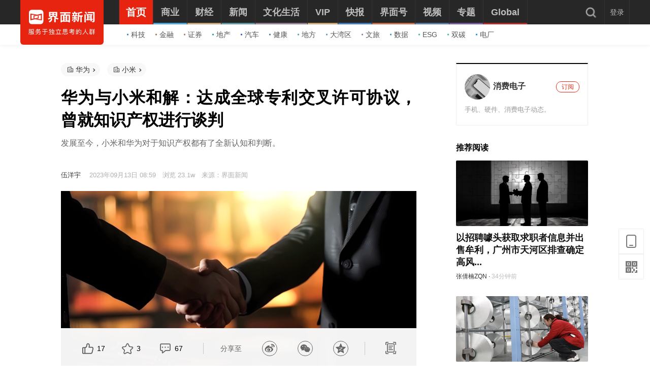

--- FILE ---
content_type: application/javascript
request_url: https://res.jiemian.com//assets/pkg/lib/viewer-52f3dac188.min.js
body_size: 36893
content:
/*!
 * Viewer.js v1.10.2
 * https://fengyuanchen.github.io/viewerjs
 *
 * Copyright 2015-present Chen Fengyuan
 * Released under the MIT license
 *
 * Date: 2021-10-22T13:59:51.046Z
 */
!function(t,e){"object"==typeof exports&&"undefined"!=typeof module?module.exports=e():"function"==typeof define&&define.amd?define(e):(t="undefined"!=typeof globalThis?globalThis:t||self).Viewer=e()}(this,function(){"use strict";function e(e,t){var i,n=Object.keys(e);return Object.getOwnPropertySymbols&&(i=Object.getOwnPropertySymbols(e),t&&(i=i.filter(function(t){return Object.getOwnPropertyDescriptor(e,t).enumerable})),n.push.apply(n,i)),n}function l(n){for(var t=1;t<arguments.length;t++){var o=null!=arguments[t]?arguments[t]:{};t%2?e(Object(o),!0).forEach(function(t){var e,i;e=n,t=o[i=t],i in e?Object.defineProperty(e,i,{value:t,enumerable:!0,configurable:!0,writable:!0}):e[i]=t}):Object.getOwnPropertyDescriptors?Object.defineProperties(n,Object.getOwnPropertyDescriptors(o)):e(Object(o)).forEach(function(t){Object.defineProperty(n,t,Object.getOwnPropertyDescriptor(o,t))})}return n}function i(t){return(i="function"==typeof Symbol&&"symbol"==typeof Symbol.iterator?function(t){return typeof t}:function(t){return t&&"function"==typeof Symbol&&t.constructor===Symbol&&t!==Symbol.prototype?"symbol":typeof t})(t)}function o(t,e){for(var i=0;i<e.length;i++){var n=e[i];n.enumerable=n.enumerable||!1,n.configurable=!0,"value"in n&&(n.writable=!0),Object.defineProperty(t,n.key,n)}}var s={backdrop:!0,button:!0,navbar:!0,title:!0,toolbar:!0,className:"",container:"body",filter:null,fullscreen:!0,inheritedAttributes:["crossOrigin","decoding","isMap","loading","referrerPolicy","sizes","srcset","useMap"],initialViewIndex:0,inline:!1,interval:5e3,keyboard:!0,focus:!0,loading:!0,loop:!0,minWidth:200,minHeight:100,movable:!0,rotatable:!0,scalable:!0,zoomable:!0,zoomOnTouch:!0,zoomOnWheel:!0,slideOnTouch:!0,toggleOnDblclick:!0,tooltip:!0,transition:!0,zIndex:2015,zIndexInline:0,zoomRatio:.1,minZoomRatio:.01,maxZoomRatio:100,url:"src",ready:null,show:null,shown:null,hide:null,hidden:null,view:null,viewed:null,move:null,moved:null,rotate:null,rotated:null,scale:null,scaled:null,zoom:null,zoomed:null,play:null,stop:null},t="undefined"!=typeof window&&void 0!==window.document,n=t?window:{},a=!(!t||!n.document.documentElement)&&"ontouchstart"in n.document.documentElement,r=t&&"PointerEvent"in n,g="viewer",c="move",u="switch",d="zoom",f="".concat(g,"-active"),v="".concat(g,"-close"),p="".concat(g,"-fade"),b="".concat(g,"-fixed"),w="".concat(g,"-fullscreen"),h="".concat(g,"-fullscreen-exit"),y="".concat(g,"-hide"),m="".concat(g,"-hide-md-down"),x="".concat(g,"-hide-sm-down"),k="".concat(g,"-hide-xs-down"),z="".concat(g,"-in"),D="".concat(g,"-invisible"),T="".concat(g,"-loading"),E="".concat(g,"-move"),I="".concat(g,"-open"),A="".concat(g,"-show"),S="".concat(g,"-transition"),O="click",C="dblclick",L="dragstart",R="focusin",F="keydown",N="load",Y="error",X=r?"pointerdown":a?"touchstart":"mousedown",M=r?"pointermove":a?"touchmove":"mousemove",q=r?"pointerup pointercancel":a?"touchend touchcancel":"mouseup",P="resize",W="transitionend",j="wheel",H="ready",B="show",V="viewed",U="rotated",K="".concat(g,"Action"),Z=/\s\s*/,$=["zoom-in","zoom-out","one-to-one","reset","prev","play","next","rotate-left","rotate-right","flip-horizontal","flip-vertical"];function _(t){return"string"==typeof t}var G=Number.isNaN||n.isNaN;function J(t){return"number"==typeof t&&!G(t)}function Q(t){return void 0===t}function tt(t){return"object"===i(t)&&null!==t}var et=Object.prototype.hasOwnProperty;function it(t){if(!tt(t))return!1;try{var e=t.constructor,i=e.prototype;return e&&i&&et.call(i,"isPrototypeOf")}catch(t){return!1}}function nt(t){return"function"==typeof t}function ot(e,i){if(e&&nt(i))if(Array.isArray(e)||J(e.length))for(var t=e.length,n=0;n<t&&!1!==i.call(e,e[n],n,e);n+=1);else tt(e)&&Object.keys(e).forEach(function(t){i.call(e,e[t],t,e)});return e}var st=Object.assign||function(i){for(var t=arguments.length,e=new Array(1<t?t-1:0),n=1;n<t;n++)e[n-1]=arguments[n];return tt(i)&&0<e.length&&e.forEach(function(e){tt(e)&&Object.keys(e).forEach(function(t){i[t]=e[t]})}),i},at=/^(?:width|height|left|top|marginLeft|marginTop)$/;function rt(t,e){var i=t.style;ot(e,function(t,e){at.test(e)&&J(t)&&(t+="px"),i[e]=t})}function ht(t,e){return t&&e&&(t.classList?t.classList.contains(e):-1<t.className.indexOf(e))}function lt(t,e){var i;t&&e&&(J(t.length)?ot(t,function(t){lt(t,e)}):t.classList?t.classList.add(e):(i=t.className.trim())?i.indexOf(e)<0&&(t.className="".concat(i," ").concat(e)):t.className=e)}function ct(t,e){t&&e&&(J(t.length)?ot(t,function(t){ct(t,e)}):t.classList?t.classList.remove(e):0<=t.className.indexOf(e)&&(t.className=t.className.replace(e,"")))}function ut(t,e,i){e&&(J(t.length)?ot(t,function(t){ut(t,e,i)}):(i?lt:ct)(t,e))}var dt=/([a-z\d])([A-Z])/g;function mt(t){return t.replace(dt,"$1-$2").toLowerCase()}function gt(t,e){return tt(t[e])?t[e]:t.dataset?t.dataset[e]:t.getAttribute("data-".concat(mt(e)))}function ft(t,e,i){tt(i)?t[e]=i:t.dataset?t.dataset[e]=i:t.setAttribute("data-".concat(mt(e)),i)}var vt,pt,bt=(pt=!1,t&&(vt=!1,St=function(){},Ot=Object.defineProperty({},"once",{get:function(){return pt=!0,vt},set:function(t){vt=t}}),n.addEventListener("test",St,Ot),n.removeEventListener("test",St,Ot)),pt);function wt(i,t,n,e){var o=3<arguments.length&&void 0!==e?e:{},s=n;t.trim().split(Z).forEach(function(t){var e;bt||(e=i.listeners)&&e[t]&&e[t][n]&&(s=e[t][n],delete e[t][n],0===Object.keys(e[t]).length&&delete e[t],0===Object.keys(e).length&&delete i.listeners),i.removeEventListener(t,s,o)})}function yt(s,t,a,e){var r=3<arguments.length&&void 0!==e?e:{},h=a;t.trim().split(Z).forEach(function(n){var t,o;r.once&&!bt&&(t=s.listeners,h=function(){delete o[n][a],s.removeEventListener(n,h,r);for(var t=arguments.length,e=new Array(t),i=0;i<t;i++)e[i]=arguments[i];a.apply(s,e)},(o=void 0===t?{}:t)[n]||(o[n]={}),o[n][a]&&s.removeEventListener(n,o[n][a],r),o[n][a]=h,s.listeners=o),s.addEventListener(n,h,r)})}function xt(t,e,i,n){var o;return nt(Event)&&nt(CustomEvent)?o=new CustomEvent(e,l({bubbles:!0,cancelable:!0,detail:i},n)):(o=document.createEvent("CustomEvent")).initCustomEvent(e,!0,!0,i),t.dispatchEvent(o)}function kt(t){var e=t.rotate,i=t.scaleX,n=t.scaleY,o=t.translateX,s=t.translateY,t=[];J(o)&&0!==o&&t.push("translateX(".concat(o,"px)")),J(s)&&0!==s&&t.push("translateY(".concat(s,"px)")),J(e)&&0!==e&&t.push("rotate(".concat(e,"deg)")),J(i)&&1!==i&&t.push("scaleX(".concat(i,")")),J(n)&&1!==n&&t.push("scaleY(".concat(n,")"));t=t.length?t.join(" "):"none";return{WebkitTransform:t,msTransform:t,transform:t}}var zt=n.navigator&&/(Macintosh|iPhone|iPod|iPad).*AppleWebKit/i.test(n.navigator.userAgent);function Dt(i,t,e){var n=document.createElement("img");if(i.naturalWidth&&!zt)return e(i.naturalWidth,i.naturalHeight),n;var o=document.body||document.documentElement;return n.onload=function(){e(n.width,n.height),zt||o.removeChild(n)},ot(t.inheritedAttributes,function(t){var e=i.getAttribute(t);null!==e&&n.setAttribute(t,e)}),n.src=i.src,zt||(n.style.cssText="left:0;max-height:none!important;max-width:none!important;min-height:0!important;min-width:0!important;opacity:0;position:absolute;top:0;z-index:-1;",o.appendChild(n)),n}function Tt(t){switch(t){case 2:return k;case 3:return x;case 4:return m;default:return""}}function Et(t,e){var i=t.pageX,n=t.pageY,t={endX:i,endY:n};return e?t:l({timeStamp:Date.now(),startX:i,startY:n},t)}var It,At={render:function(){this.initContainer(),this.initViewer(),this.initList(),this.renderViewer()},initBody:function(){var t=this.element.ownerDocument,e=t.body||t.documentElement;this.body=e,this.scrollbarWidth=window.innerWidth-t.documentElement.clientWidth,this.initialBodyPaddingRight=e.style.paddingRight,this.initialBodyComputedPaddingRight=window.getComputedStyle(e).paddingRight},initContainer:function(){this.containerData={width:window.innerWidth,height:window.innerHeight}},initViewer:function(){var t,e=this.options,i=this.parent;e.inline&&(t={width:Math.max(i.offsetWidth,e.minWidth),height:Math.max(i.offsetHeight,e.minHeight)},this.parentData=t),!this.fulled&&t||(t=this.containerData),this.viewerData=st({},t)},renderViewer:function(){this.options.inline&&!this.fulled&&rt(this.viewer,this.viewerData)},initList:function(){var r=this,t=this.element,h=this.options,l=this.list,c=[];l.innerHTML="",ot(this.images,function(i,t){var e,n,o=i.src,s=i.alt||(_(e=o)?decodeURIComponent(e.replace(/^.*\//,"").replace(/[?&#].*$/,"")):""),a=r.getImageURL(i);(o||a)&&(e=document.createElement("li"),n=document.createElement("img"),ot(h.inheritedAttributes,function(t){var e=i.getAttribute(t);null!==e&&n.setAttribute(t,e)}),n.src=o||a,n.alt=s,n.setAttribute("data-original-url",a||o),e.setAttribute("data-index",t),e.setAttribute("data-viewer-action","view"),e.setAttribute("role","button"),h.keyboard&&e.setAttribute("tabindex",0),e.appendChild(n),l.appendChild(e),c.push(e))}),ot(this.items=c,function(e){var t,i,n=e.firstElementChild;ft(n,"filled",!0),h.loading&&lt(e,T),yt(n,N,t=function(t){wt(n,Y,i),h.loading&&ct(e,T),r.loadImage(t)},{once:!0}),yt(n,Y,i=function(){wt(n,N,t),h.loading&&ct(e,T)},{once:!0})}),h.transition&&yt(t,V,function(){lt(l,S)},{once:!0})},renderList:function(){var t,e,i=this.index,n=this.items[i];n&&(e=n.nextElementSibling,t=parseInt(window.getComputedStyle(e||n).marginLeft,10),e=n.offsetWidth,rt(this.list,st({width:(n=e+t)*this.length-t},kt({translateX:(this.viewerData.width-e)/2-n*i}))))},resetList:function(){var t=this.list;t.innerHTML="",ct(t,S),rt(t,kt({translateX:0}))},initImage:function(r){var t,h=this,l=this.options,e=this.image,i=this.viewerData,n=this.footer.offsetHeight,c=i.width,u=Math.max(i.height-n,n),d=this.imageData||{};this.imageInitializing={abort:function(){t.onload=null}},t=Dt(e,l,function(t,e){var i=t/e,n=c,o=u;h.imageInitializing=!1,c<u*i?o=c/i:n=u*i;var n=Math.min(.9*n,t),o=Math.min(.9*o,e),s=(c-n)/2,a=(u-o)/2,t={left:s,top:a,x:s,y:a,width:n,height:o,oldRatio:1,ratio:n/t,aspectRatio:i,naturalWidth:t,naturalHeight:e},e=st({},t);l.rotatable&&(t.rotate=d.rotate||0,e.rotate=0),l.scalable&&(t.scaleX=d.scaleX||1,t.scaleY=d.scaleY||1,e.scaleX=1,e.scaleY=1),h.imageData=t,h.initialImageData=e,r&&r()})},renderImage:function(t){var e,i=this,n=this.image,o=this.imageData;rt(n,st({width:o.width,height:o.height,marginLeft:o.x,marginTop:o.y},kt(o))),t&&((this.viewing||this.moving||this.rotating||this.scaling||this.zooming)&&this.options.transition&&ht(n,S)?(e=function(){i.imageRendering=!1,t()},this.imageRendering={abort:function(){wt(n,W,e)}},yt(n,W,e,{once:!0})):t())},resetImage:function(){var t;(this.viewing||this.viewed)&&(t=this.image,this.viewing&&this.viewing.abort(),t.parentNode.removeChild(t),this.image=null)}},r={bind:function(){var t=this.options,e=this.viewer,i=this.canvas,n=this.element.ownerDocument;yt(e,O,this.onClick=this.click.bind(this)),yt(e,L,this.onDragStart=this.dragstart.bind(this)),yt(i,X,this.onPointerDown=this.pointerdown.bind(this)),yt(n,M,this.onPointerMove=this.pointermove.bind(this)),yt(n,q,this.onPointerUp=this.pointerup.bind(this)),yt(n,F,this.onKeyDown=this.keydown.bind(this)),yt(window,P,this.onResize=this.resize.bind(this)),t.zoomable&&t.zoomOnWheel&&yt(e,j,this.onWheel=this.wheel.bind(this),{passive:!1,capture:!0}),t.toggleOnDblclick&&yt(i,C,this.onDblclick=this.dblclick.bind(this))},unbind:function(){var t=this.options,e=this.viewer,i=this.canvas,n=this.element.ownerDocument;wt(e,O,this.onClick),wt(e,L,this.onDragStart),wt(i,X,this.onPointerDown),wt(n,M,this.onPointerMove),wt(n,q,this.onPointerUp),wt(n,F,this.onKeyDown),wt(window,P,this.onResize),t.zoomable&&t.zoomOnWheel&&wt(e,j,this.onWheel,{passive:!1,capture:!0}),t.toggleOnDblclick&&wt(i,C,this.onDblclick)}},t={click:function(t){var e=this.options,i=this.imageData,n=t.target,o=gt(n,K);switch(o||"img"!==n.localName||"li"!==n.parentElement.localName||(o=gt(n=n.parentElement,K)),a&&t.isTrusted&&n===this.canvas&&clearTimeout(this.clickCanvasTimeout),o){case"mix":this.played?this.stop():e.inline?this.fulled?this.exit():this.full():this.hide();break;case"hide":this.hide();break;case"view":this.view(gt(n,"index"));break;case"zoom-in":this.zoom(.1,!0);break;case"zoom-out":this.zoom(-.1,!0);break;case"one-to-one":this.toggle();break;case"reset":this.reset();break;case"prev":this.prev(e.loop);break;case"play":this.play(e.fullscreen);break;case"next":this.next(e.loop);break;case"rotate-left":this.rotate(-90);break;case"rotate-right":this.rotate(90);break;case"flip-horizontal":this.scaleX(-i.scaleX||-1);break;case"flip-vertical":this.scaleY(-i.scaleY||-1);break;default:this.played&&this.stop()}},dblclick:function(t){t.preventDefault(),this.viewed&&t.target===this.image&&(a&&t.isTrusted&&clearTimeout(this.doubleClickImageTimeout),this.toggle(t))},load:function(){var t=this;this.timeout&&(clearTimeout(this.timeout),this.timeout=!1);var e=this.element,i=this.options,n=this.image,o=this.index,s=this.viewerData;ct(n,D),i.loading&&ct(this.canvas,T),n.style.cssText="height:0;"+"margin-left:".concat(s.width/2,"px;")+"margin-top:".concat(s.height/2,"px;")+"max-width:none!important;position:relative;width:0;",this.initImage(function(){ut(n,E,i.movable),ut(n,S,i.transition),t.renderImage(function(){t.viewed=!0,t.viewing=!1,nt(i.viewed)&&yt(e,V,i.viewed,{once:!0}),xt(e,V,{originalImage:t.images[o],index:o,image:n},{cancelable:!1})})})},loadImage:function(t){var n=t.target,t=n.parentNode,o=t.offsetWidth||30,s=t.offsetHeight||50,a=!!gt(n,"filled");Dt(n,this.options,function(t,e){var i=t/e,t=o,e=s;o<s*i?a?t=s*i:e=o/i:a?e=o/i:t=s*i,rt(n,st({width:t,height:e},kt({translateX:(o-t)/2,translateY:(s-e)/2})))})},keydown:function(t){var e=this.options;if(e.keyboard){var i=t.keyCode||t.which||t.charCode;if(13===i&&this.viewer.contains(t.target)&&this.click(t),this.fulled)switch(i){case 27:this.played?this.stop():e.inline?this.fulled&&this.exit():this.hide();break;case 32:this.played&&this.stop();break;case 37:this.prev(e.loop);break;case 38:t.preventDefault(),this.zoom(e.zoomRatio,!0);break;case 39:this.next(e.loop);break;case 40:t.preventDefault(),this.zoom(-e.zoomRatio,!0);break;case 48:case 49:t.ctrlKey&&(t.preventDefault(),this.toggle())}}},dragstart:function(t){"img"===t.target.localName&&t.preventDefault()},pointerdown:function(t){var e=this.options,i=this.pointers,n=t.buttons,o=t.button;!this.viewed||this.showing||this.viewing||this.hiding||("mousedown"===t.type||"pointerdown"===t.type&&"mouse"===t.pointerType)&&(J(n)&&1!==n||J(o)&&0!==o||t.ctrlKey)||(t.preventDefault(),t.changedTouches?ot(t.changedTouches,function(t){i[t.identifier]=Et(t)}):i[t.pointerId||0]=Et(t),o=!!e.movable&&c,e.zoomOnTouch&&e.zoomable&&1<Object.keys(i).length?o=d:e.slideOnTouch&&("touch"===t.pointerType||"touchstart"===t.type)&&this.isSwitchable()&&(o=u),!e.transition||o!==c&&o!==d||ct(this.image,S),this.action=o)},pointermove:function(t){var e=this.pointers,i=this.action;this.viewed&&i&&(t.preventDefault(),t.changedTouches?ot(t.changedTouches,function(t){st(e[t.identifier]||{},Et(t,!0))}):st(e[t.pointerId||0]||{},Et(t,!0)),this.change(t))},pointerup:function(t){var e,i=this,n=this.options,o=this.action,s=this.pointers;t.changedTouches?ot(t.changedTouches,function(t){e=s[t.identifier],delete s[t.identifier]}):(e=s[t.pointerId||0],delete s[t.pointerId||0]),o&&(t.preventDefault(),!n.transition||o!==c&&o!==d||lt(this.image,S),this.action=!1,a&&o!==d&&e&&Date.now()-e.timeStamp<500&&(clearTimeout(this.clickCanvasTimeout),clearTimeout(this.doubleClickImageTimeout),n.toggleOnDblclick&&this.viewed&&t.target===this.image?this.imageClicked?(this.imageClicked=!1,this.doubleClickImageTimeout=setTimeout(function(){xt(i.image,C)},50)):(this.imageClicked=!0,this.doubleClickImageTimeout=setTimeout(function(){i.imageClicked=!1},500)):(this.imageClicked=!1,n.backdrop&&"static"!==n.backdrop&&t.target===this.canvas&&(this.clickCanvasTimeout=setTimeout(function(){xt(i.canvas,O)},50)))))},resize:function(){var e=this;this.isShown&&!this.hiding&&(this.fulled&&(this.close(),this.initBody(),this.open()),this.initContainer(),this.initViewer(),this.renderViewer(),this.renderList(),this.viewed&&this.initImage(function(){e.renderImage()}),this.played&&(!this.options.fullscreen||!this.fulled||document.fullscreenElement||document.webkitFullscreenElement||document.mozFullScreenElement||document.msFullscreenElement?ot(this.player.getElementsByTagName("img"),function(t){yt(t,N,e.loadImage.bind(e),{once:!0}),xt(t,N)}):this.stop()))},wheel:function(t){var e,i,n=this;this.viewed&&(t.preventDefault(),this.wheeling||(this.wheeling=!0,setTimeout(function(){n.wheeling=!1},50),e=Number(this.options.zoomRatio)||.1,i=1,t.deltaY?i=0<t.deltaY?1:-1:t.wheelDelta?i=-t.wheelDelta/120:t.detail&&(i=0<t.detail?1:-1),this.zoom(-i*e,!0,t)))}},St={show:function(){var t=0<arguments.length&&void 0!==arguments[0]&&arguments[0],e=this.element,i=this.options;if(i.inline||this.showing||this.isShown||this.showing)return this;if(!this.ready)return this.build(),this.ready&&this.show(t),this;if(nt(i.show)&&yt(e,B,i.show,{once:!0}),!1===xt(e,B)||!this.ready)return this;this.hiding&&this.transitioning.abort(),this.showing=!0,this.open();var n,o=this.viewer;return ct(o,y),o.setAttribute("role","dialog"),o.setAttribute("aria-labelledby",this.title.id),o.setAttribute("aria-modal",!0),o.removeAttribute("aria-hidden"),i.transition&&!t?(n=this.shown.bind(this),this.transitioning={abort:function(){wt(o,W,n),ct(o,z)}},lt(o,S),o.initialOffsetWidth=o.offsetWidth,yt(o,W,n,{once:!0}),lt(o,z)):(lt(o,z),this.shown()),this},hide:function(){var i=this,t=0<arguments.length&&void 0!==arguments[0]&&arguments[0],e=this.element,n=this.options;if(n.inline||this.hiding||!this.isShown&&!this.showing)return this;if(nt(n.hide)&&yt(e,"hide",n.hide,{once:!0}),!1===xt(e,"hide"))return this;this.showing&&this.transitioning.abort(),this.hiding=!0,this.played?this.stop():this.viewing&&this.viewing.abort();var o,s,a=this.viewer,r=this.image,h=function(){ct(a,z),i.hidden()};return n.transition&&!t?(o=function t(e){e&&e.target===a&&(wt(a,W,t),i.hidden())},s=function(){ht(a,S)?(yt(a,W,o),ct(a,z)):h()},this.transitioning={abort:function(){i.viewed&&ht(r,S)?wt(r,W,s):ht(a,S)&&wt(a,W,o)}},this.viewed&&ht(r,S)?(yt(r,W,s,{once:!0}),this.zoomTo(0,!1,null,!0)):s()):h(),this},view:function(){var i=this,t=0<arguments.length&&void 0!==arguments[0]?arguments[0]:this.options.initialViewIndex,t=Number(t)||0;if(this.hiding||this.played||t<0||t>=this.length||this.viewed&&t===this.index)return this;if(!this.isShown)return this.index=t,this.show();this.viewing&&this.viewing.abort();var e=this.element,n=this.options,o=this.title,s=this.canvas,a=this.items[t],r=a.querySelector("img"),h=gt(r,"originalUrl"),l=r.getAttribute("alt"),c=document.createElement("img");if(ot(n.inheritedAttributes,function(t){var e=r.getAttribute(t);null!==e&&c.setAttribute(t,e)}),c.src=h,c.alt=l,nt(n.view)&&yt(e,"view",n.view,{once:!0}),!1===xt(e,"view",{originalImage:this.images[t],index:t,image:c})||!this.isShown||this.hiding||this.played)return this;h=this.items[this.index];h&&(ct(h,f),h.removeAttribute("aria-selected")),lt(a,f),a.setAttribute("aria-selected",!0),n.focus&&a.focus(),this.image=c,this.viewed=!1,this.index=t,this.imageData={},lt(c,D),n.loading&&lt(s,T),s.innerHTML="",s.appendChild(c),this.renderList(),o.innerHTML="";function u(){var t=i.imageData,e=Array.isArray(n.title)?n.title[1]:n.title;o.innerHTML=_(t=nt(e)?e.call(i,c,t):"".concat(l," (").concat(t.naturalWidth," × ").concat(t.naturalHeight,")"))?t.replace(/&(?!amp;|quot;|#39;|lt;|gt;)/g,"&amp;").replace(/"/g,"&quot;").replace(/'/g,"&#39;").replace(/</g,"&lt;").replace(/>/g,"&gt;"):t}var d,m;return yt(e,V,u,{once:!0}),this.viewing={abort:function(){wt(e,V,u),c.complete?i.imageRendering?i.imageRendering.abort():i.imageInitializing&&i.imageInitializing.abort():(c.src="",wt(c,N,d),i.timeout&&clearTimeout(i.timeout))}},c.complete?this.load():(yt(c,N,d=function(){wt(c,Y,m),i.load()},{once:!0}),yt(c,Y,m=function(){wt(c,N,d),i.timeout&&(clearTimeout(i.timeout),i.timeout=!1),ct(c,D),n.loading&&ct(i.canvas,T)},{once:!0}),this.timeout&&clearTimeout(this.timeout),this.timeout=setTimeout(function(){ct(c,D),i.timeout=!1},1e3)),this},prev:function(){var t=this.index-1;return t<0&&(t=0<arguments.length&&void 0!==arguments[0]&&arguments[0]?this.length-1:0),this.view(t),this},next:function(){var t=this.length-1,e=this.index+1;return this.view(e=t<e?0<arguments.length&&void 0!==arguments[0]&&arguments[0]?0:t:e),this},move:function(t){var e=1<arguments.length&&void 0!==arguments[1]?arguments[1]:t,i=this.imageData;return this.moveTo(Q(t)?t:i.x+Number(t),Q(e)?e:i.y+Number(e)),this},moveTo:function(t){var e=this,i=1<arguments.length&&void 0!==arguments[1]?arguments[1]:t,n=2<arguments.length&&void 0!==arguments[2]?arguments[2]:null,o=this.element,s=this.options,a=this.imageData;if(t=Number(t),i=Number(i),this.viewed&&!this.played&&s.movable){var r=a.x,h=a.y,l=!1;if(J(t)?l=!0:t=r,J(i)?l=!0:i=h,l){if(nt(s.move)&&yt(o,"move",s.move,{once:!0}),!1===xt(o,"move",{x:t,y:i,oldX:r,oldY:h,originalEvent:n}))return this;a.x=t,a.y=i,a.left=t,a.top=i,this.moving=!0,this.renderImage(function(){e.moving=!1,nt(s.moved)&&yt(o,"moved",s.moved,{once:!0}),xt(o,"moved",{x:t,y:i,oldX:r,oldY:h,originalEvent:n},{cancelable:!1})})}}return this},rotate:function(t){return this.rotateTo((this.imageData.rotate||0)+Number(t)),this},rotateTo:function(t){var e=this,i=this.element,n=this.options,o=this.imageData;if(J(t=Number(t))&&this.viewed&&!this.played&&n.rotatable){var s=o.rotate;if(nt(n.rotate)&&yt(i,"rotate",n.rotate,{once:!0}),!1===xt(i,"rotate",{degree:t,oldDegree:s}))return this;o.rotate=t,this.rotating=!0,this.renderImage(function(){e.rotating=!1,nt(n.rotated)&&yt(i,U,n.rotated,{once:!0}),xt(i,U,{degree:t,oldDegree:s},{cancelable:!1})})}return this},scaleX:function(t){return this.scale(t,this.imageData.scaleY),this},scaleY:function(t){return this.scale(this.imageData.scaleX,t),this},scale:function(t){var e=this,i=1<arguments.length&&void 0!==arguments[1]?arguments[1]:t,n=this.element,o=this.options,s=this.imageData;if(t=Number(t),i=Number(i),this.viewed&&!this.played&&o.scalable){var a=s.scaleX,r=s.scaleY,h=!1;if(J(t)?h=!0:t=a,J(i)?h=!0:i=r,h){if(nt(o.scale)&&yt(n,"scale",o.scale,{once:!0}),!1===xt(n,"scale",{scaleX:t,scaleY:i,oldScaleX:a,oldScaleY:r}))return this;s.scaleX=t,s.scaleY=i,this.scaling=!0,this.renderImage(function(){e.scaling=!1,nt(o.scaled)&&yt(n,"scaled",o.scaled,{once:!0}),xt(n,"scaled",{scaleX:t,scaleY:i,oldScaleX:a,oldScaleY:r},{cancelable:!1})})}}return this},zoom:function(t){var e=1<arguments.length&&void 0!==arguments[1]&&arguments[1],i=2<arguments.length&&void 0!==arguments[2]?arguments[2]:null,n=this.imageData;return t=Number(t),this.zoomTo(n.width*(t=t<0?1/(1-t):1+t)/n.naturalWidth,e,i),this},zoomTo:function(t){var i,n,o,e=this,s=1<arguments.length&&void 0!==arguments[1]&&arguments[1],a=2<arguments.length&&void 0!==arguments[2]?arguments[2]:null,r=3<arguments.length&&void 0!==arguments[3]&&arguments[3],h=this.element,l=this.options,c=this.pointers,u=this.imageData,d=u.x,m=u.y,g=u.width,f=u.height,v=u.naturalWidth,p=u.naturalHeight;if(J(t=Math.max(0,t))&&this.viewed&&!this.played&&(r||l.zoomable)){r||(b=Math.max(.01,l.minZoomRatio),w=Math.min(100,l.maxZoomRatio),t=Math.min(Math.max(t,b),w));var r=v*(t=a&&.055<=l.zoomRatio&&.95<t&&t<1.05?1:t),b=p*t,w=r-g,v=b-f,y=u.ratio;if(nt(l.zoom)&&yt(h,"zoom",l.zoom,{once:!0}),!1===xt(h,"zoom",{ratio:t,oldRatio:y,originalEvent:a}))return this;this.zooming=!0,a?(p={left:(p=(p=this.viewer).getBoundingClientRect()).left+(window.pageXOffset-document.documentElement.clientLeft),top:p.top+(window.pageYOffset-document.documentElement.clientTop)},c=c&&Object.keys(c).length?(o=n=i=0,ot(c,function(t){var e=t.startX,t=t.startY;i+=e,n+=t,o+=1}),{pageX:i/=o,pageY:n/=o}):{pageX:a.pageX,pageY:a.pageY},u.x-=(c.pageX-p.left-d)/g*w,u.y-=(c.pageY-p.top-m)/f*v):(u.x-=w/2,u.y-=v/2),u.left=u.x,u.top=u.y,u.width=r,u.height=b,u.oldRatio=y,u.ratio=t,this.renderImage(function(){e.zooming=!1,nt(l.zoomed)&&yt(h,"zoomed",l.zoomed,{once:!0}),xt(h,"zoomed",{ratio:t,oldRatio:y,originalEvent:a},{cancelable:!1})}),s&&this.tooltip()}return this},play:function(){var e=this,t=0<arguments.length&&void 0!==arguments[0]&&arguments[0];if(!this.isShown||this.played)return this;var i=this.element,o=this.options;if(nt(o.play)&&yt(i,"play",o.play,{once:!0}),!1===xt(i,"play"))return this;var s=this.player,a=this.loadImage.bind(this),r=[],h=0,l=0;return this.played=!0,this.onLoadWhenPlay=a,t&&this.requestFullscreen(t),lt(s,A),ot(this.items,function(t,e){var i=t.querySelector("img"),n=document.createElement("img");n.src=gt(i,"originalUrl"),n.alt=i.getAttribute("alt"),n.referrerPolicy=i.referrerPolicy,h+=1,lt(n,p),ut(n,S,o.transition),ht(t,f)&&(lt(n,z),l=e),r.push(n),yt(n,N,a,{once:!0}),s.appendChild(n)}),J(o.interval)&&0<o.interval&&1<h&&function t(){e.playing=setTimeout(function(){ct(r[l],z),lt(r[l=(l+=1)<h?l:0],z),t()},o.interval)}(),this},stop:function(){var e=this;if(!this.played)return this;var t=this.element,i=this.options;if(nt(i.stop)&&yt(t,"stop",i.stop,{once:!0}),!1===xt(t,"stop"))return this;t=this.player;return this.played=!1,clearTimeout(this.playing),ot(t.getElementsByTagName("img"),function(t){wt(t,N,e.onLoadWhenPlay)}),ct(t,A),t.innerHTML="",this.exitFullscreen(),this},full:function(){var t=this,e=this.options,i=this.viewer,n=this.image,o=this.list;return!this.isShown||this.played||this.fulled||!e.inline||(this.fulled=!0,this.open(),lt(this.button,h),e.transition&&(ct(o,S),this.viewed&&ct(n,S)),lt(i,b),i.setAttribute("role","dialog"),i.setAttribute("aria-labelledby",this.title.id),i.setAttribute("aria-modal",!0),i.removeAttribute("style"),rt(i,{zIndex:e.zIndex}),e.focus&&this.enforceFocus(),this.initContainer(),this.viewerData=st({},this.containerData),this.renderList(),this.viewed&&this.initImage(function(){t.renderImage(function(){e.transition&&setTimeout(function(){lt(n,S),lt(o,S)},0)})})),this},exit:function(){var t=this,e=this.options,i=this.viewer,n=this.image,o=this.list;return this.isShown&&!this.played&&this.fulled&&e.inline&&(this.fulled=!1,this.close(),ct(this.button,h),e.transition&&(ct(o,S),this.viewed&&ct(n,S)),e.focus&&this.clearEnforceFocus(),i.removeAttribute("role"),i.removeAttribute("aria-labelledby"),i.removeAttribute("aria-modal"),ct(i,b),rt(i,{zIndex:e.zIndexInline}),this.viewerData=st({},this.parentData),this.renderViewer(),this.renderList(),this.viewed&&this.initImage(function(){t.renderImage(function(){e.transition&&setTimeout(function(){lt(n,S),lt(o,S)},0)})})),this},tooltip:function(){var t=this,e=this.options,i=this.tooltipBox,n=this.imageData;return this.viewed&&!this.played&&e.tooltip&&(i.textContent="".concat(Math.round(100*n.ratio),"%"),this.tooltipping?clearTimeout(this.tooltipping):e.transition?(this.fading&&xt(i,W),lt(i,A),lt(i,p),lt(i,S),i.removeAttribute("aria-hidden"),i.initialOffsetWidth=i.offsetWidth,lt(i,z)):(lt(i,A),i.removeAttribute("aria-hidden")),this.tooltipping=setTimeout(function(){e.transition?(yt(i,W,function(){ct(i,A),ct(i,p),ct(i,S),i.setAttribute("aria-hidden",!0),t.fading=!1},{once:!0}),ct(i,z),t.fading=!0):(ct(i,A),i.setAttribute("aria-hidden",!0)),t.tooltipping=!1},1e3)),this},toggle:function(){var t=0<arguments.length&&void 0!==arguments[0]?arguments[0]:null;return 1===this.imageData.ratio?this.zoomTo(this.imageData.oldRatio,!0,t):this.zoomTo(1,!0,t),this},reset:function(){return this.viewed&&!this.played&&(this.imageData=st({},this.initialImageData),this.renderImage()),this},update:function(){var e=this,t=this.element,i=this.options,n=this.isImg;if(n&&!t.parentNode)return this.destroy();var o,s=[];return ot(n?[t]:t.querySelectorAll("img"),function(t){nt(i.filter)?i.filter.call(e,t)&&s.push(t):e.getImageURL(t)&&s.push(t)}),s.length&&(this.images=s,this.length=s.length,this.ready?(o=[],ot(this.items,function(t,e){var i=t.querySelector("img"),t=s[e];t&&i&&t.src===i.src&&t.alt===i.alt||o.push(e)}),rt(this.list,{width:"auto"}),this.initList(),this.isShown&&(this.length?this.viewed&&(0<=(t=o.indexOf(this.index))?(this.viewed=!1,this.view(Math.max(Math.min(this.index-t,this.length-1),0))):(lt(t=this.items[this.index],f),t.setAttribute("aria-selected",!0))):(this.image=null,this.viewed=!1,this.index=0,this.imageData={},this.canvas.innerHTML="",this.title.innerHTML=""))):this.build()),this},destroy:function(){var t=this.element,e=this.options;return t[g]&&(this.destroyed=!0,this.ready?(this.played&&this.stop(),e.inline?(this.fulled&&this.exit(),this.unbind()):this.isShown?(this.viewing&&(this.imageRendering?this.imageRendering.abort():this.imageInitializing&&this.imageInitializing.abort()),this.hiding&&this.transitioning.abort(),this.hidden()):this.showing&&(this.transitioning.abort(),this.hidden()),this.ready=!1,this.viewer.parentNode.removeChild(this.viewer)):e.inline&&(this.delaying?this.delaying.abort():this.initializing&&this.initializing.abort()),e.inline||wt(t,O,this.onStart),t[g]=void 0),this}},Ot={getImageURL:function(t){var e=this.options.url;return e=_(e)?t.getAttribute(e):nt(e)?e.call(this,t):""},enforceFocus:function(){var i=this;this.clearEnforceFocus(),yt(document,R,this.onFocusin=function(t){var e=i.viewer,t=t.target;t===document||t===e||e.contains(t)||null!==t.getAttribute("tabindex")&&"true"===t.getAttribute("aria-modal")||e.focus()})},clearEnforceFocus:function(){this.onFocusin&&(wt(document,R,this.onFocusin),this.onFocusin=null)},open:function(){var t=this.body;lt(t,I),t.style.paddingRight="".concat(this.scrollbarWidth+(parseFloat(this.initialBodyComputedPaddingRight)||0),"px")},close:function(){var t=this.body;ct(t,I),t.style.paddingRight=this.initialBodyPaddingRight},shown:function(){var t=this.element,e=this.options,i=this.viewer;this.fulled=!0,this.isShown=!0,this.render(),this.bind(),this.showing=!1,e.focus&&(i.focus(),this.enforceFocus()),nt(e.shown)&&yt(t,"shown",e.shown,{once:!0}),!1!==xt(t,"shown")&&this.ready&&this.isShown&&!this.hiding&&this.view(this.index)},hidden:function(){var t=this.element,e=this.options,i=this.viewer;e.fucus&&this.clearEnforceFocus(),this.fulled=!1,this.viewed=!1,this.isShown=!1,this.close(),this.unbind(),lt(i,y),i.removeAttribute("role"),i.removeAttribute("aria-labelledby"),i.removeAttribute("aria-modal"),i.setAttribute("aria-hidden",!0),this.resetList(),this.resetImage(),this.hiding=!1,this.destroyed||(nt(e.hidden)&&yt(t,"hidden",e.hidden,{once:!0}),xt(t,"hidden",null,{cancelable:!1}))},requestFullscreen:function(t){var e=this.element.ownerDocument;this.fulled&&!(e.fullscreenElement||e.webkitFullscreenElement||e.mozFullScreenElement||e.msFullscreenElement)&&((e=e.documentElement).requestFullscreen?it(t)?e.requestFullscreen(t):e.requestFullscreen():e.webkitRequestFullscreen?e.webkitRequestFullscreen(Element.ALLOW_KEYBOARD_INPUT):e.mozRequestFullScreen?e.mozRequestFullScreen():e.msRequestFullscreen&&e.msRequestFullscreen())},exitFullscreen:function(){var t=this.element.ownerDocument;this.fulled&&(t.fullscreenElement||t.webkitFullscreenElement||t.mozFullScreenElement||t.msFullscreenElement)&&(t.exitFullscreen?t.exitFullscreen():t.webkitExitFullscreen?t.webkitExitFullscreen():t.mozCancelFullScreen?t.mozCancelFullScreen():t.msExitFullscreen&&t.msExitFullscreen())},change:function(t){var e=this.options,i=this.pointers,n=i[Object.keys(i)[0]];if(n){var s,a,o=n.endX-n.startX,r=n.endY-n.startY;switch(this.action){case c:this.move(o,r,t);break;case d:this.zoom((s=l({},h=i),a=[],ot(h,function(o,t){delete s[t],ot(s,function(t){var e=Math.abs(o.startX-t.startX),i=Math.abs(o.startY-t.startY),n=Math.abs(o.endX-t.endX),t=Math.abs(o.endY-t.endY),i=Math.sqrt(e*e+i*i),t=Math.sqrt(n*n+t*t);a.push((t-i)/i)})}),a.sort(function(t,e){return Math.abs(t)<Math.abs(e)}),a[0]),!1,t);break;case u:this.action="switched";var h=Math.abs(o);1<h&&h>Math.abs(r)&&(this.pointers={},1<o?this.prev(e.loop):o<-1&&this.next(e.loop))}ot(i,function(t){t.startX=t.endX,t.startY=t.endY})}},isSwitchable:function(){var t=this.imageData,e=this.viewerData;return 1<this.length&&0<=t.x&&0<=t.y&&t.width<=e.width&&t.height<=e.height}},Ct=n.Viewer,Lt=(It=-1,function(){return It+=1}),n=function(){function i(t){var e=1<arguments.length&&void 0!==arguments[1]?arguments[1]:{};if(!function(t,e){if(!(t instanceof e))throw new TypeError("Cannot call a class as a function")}(this,i),!t||1!==t.nodeType)throw new Error("The first argument is required and must be an element.");this.element=t,this.options=st({},s,it(e)&&e),this.action=!1,this.fading=!1,this.fulled=!1,this.hiding=!1,this.imageClicked=!1,this.imageData={},this.index=this.options.initialViewIndex,this.isImg=!1,this.isShown=!1,this.length=0,this.moving=!1,this.played=!1,this.playing=!1,this.pointers={},this.ready=!1,this.rotating=!1,this.scaling=!1,this.showing=!1,this.timeout=!1,this.tooltipping=!1,this.viewed=!1,this.viewing=!1,this.wheeling=!1,this.zooming=!1,this.id=Lt(),this.init()}var t,e,n;return t=i,n=[{key:"noConflict",value:function(){return window.Viewer=Ct,i}},{key:"setDefaults",value:function(t){st(s,it(t)&&t)}}],(e=[{key:"init",value:function(){var t,e,i,n,o=this,s=this.element,a=this.options;s[g]||(s[g]=this,a.focus&&!a.keyboard&&(a.focus=!1),t="img"===s.localName,e=[],ot(t?[s]:s.querySelectorAll("img"),function(t){nt(a.filter)?a.filter.call(o,t)&&e.push(t):o.getImageURL(t)&&e.push(t)}),this.isImg=t,this.length=e.length,this.images=e,this.initBody(),Q(document.createElement(g).style.transition)&&(a.transition=!1),a.inline?(i=0,n=function(){var t;(i+=1)===o.length&&(o.initializing=!1,o.delaying={abort:function(){clearTimeout(t)}},t=setTimeout(function(){o.delaying=!1,o.build()},0))},this.initializing={abort:function(){ot(e,function(t){t.complete||wt(t,N,n)})}},ot(e,function(t){t.complete?n():yt(t,N,n,{once:!0})})):yt(s,O,this.onStart=function(t){t=t.target;"img"!==t.localName||nt(a.filter)&&!a.filter.call(o,t)||o.view(o.images.indexOf(t))}))}},{key:"build",value:function(){var t,s,e,i,n,o,a,r,h,l,c,u,d,m;this.ready||(t=this.element,s=this.options,e=t.parentNode,(d=document.createElement("div")).innerHTML='<div class="viewer-container" tabindex="-1" touch-action="none"><div class="viewer-canvas"></div><div class="viewer-footer"><div class="viewer-title"></div><div class="viewer-toolbar"></div><div class="viewer-navbar"><ul class="viewer-list" role="navigation"></ul></div></div><div class="viewer-tooltip" role="alert" aria-hidden="true"></div><div class="viewer-button" data-viewer-action="mix" role="button"></div><div class="viewer-player"></div></div>',n=(i=d.querySelector(".".concat(g,"-container"))).querySelector(".".concat(g,"-title")),o=i.querySelector(".".concat(g,"-toolbar")),a=i.querySelector(".".concat(g,"-navbar")),m=i.querySelector(".".concat(g,"-button")),d=i.querySelector(".".concat(g,"-canvas")),this.parent=e,this.viewer=i,this.title=n,this.toolbar=o,this.navbar=a,this.button=m,this.canvas=d,this.footer=i.querySelector(".".concat(g,"-footer")),this.tooltipBox=i.querySelector(".".concat(g,"-tooltip")),this.player=i.querySelector(".".concat(g,"-player")),this.list=i.querySelector(".".concat(g,"-list")),i.id="".concat(g).concat(this.id),n.id="".concat(g,"Title").concat(this.id),lt(n,s.title?Tt(Array.isArray(s.title)?s.title[0]:s.title):y),lt(a,s.navbar?Tt(s.navbar):y),ut(m,y,!s.button),s.keyboard&&m.setAttribute("tabindex",0),s.backdrop&&(lt(i,"".concat(g,"-backdrop")),s.inline||"static"===s.backdrop||ft(d,K,"hide")),_(s.className)&&s.className&&s.className.split(Z).forEach(function(t){lt(i,t)}),s.toolbar?(r=document.createElement("ul"),h=it(s.toolbar),l=$.slice(0,3),c=$.slice(7,9),u=$.slice(9),h||lt(o,Tt(s.toolbar)),ot(h?s.toolbar:$,function(t,e){var i=h&&it(t),n=h?mt(e):t,o=i&&!Q(t.show)?t.show:t;!o||!s.zoomable&&-1!==l.indexOf(n)||!s.rotatable&&-1!==c.indexOf(n)||!s.scalable&&-1!==u.indexOf(n)||(e=i&&!Q(t.size)?t.size:t,i=i&&!Q(t.click)?t.click:t,t=document.createElement("li"),s.keyboard&&t.setAttribute("tabindex",0),t.setAttribute("role","button"),lt(t,"".concat(g,"-").concat(n)),nt(i)||ft(t,K,n),J(o)&&lt(t,Tt(o)),-1!==["small","large"].indexOf(e)?lt(t,"".concat(g,"-").concat(e)):"play"===n&&lt(t,"".concat(g,"-large")),nt(i)&&yt(t,O,i),r.appendChild(t))}),o.appendChild(r)):lt(o,y),s.rotatable||(lt(d=o.querySelectorAll('li[class*="rotate"]'),D),ot(d,function(t){o.appendChild(t)})),s.inline?(lt(m,w),rt(i,{zIndex:s.zIndexInline}),"static"===window.getComputedStyle(e).position&&rt(e,{position:"relative"}),e.insertBefore(i,t.nextSibling)):(lt(m,v),lt(i,b),lt(i,p),lt(i,y),rt(i,{zIndex:s.zIndex}),(m=(m=_(m=s.container)?t.ownerDocument.querySelector(m):m)||this.body).appendChild(i)),s.inline&&(this.render(),this.bind(),this.isShown=!0),this.ready=!0,nt(s.ready)&&yt(t,H,s.ready,{once:!0}),!1!==xt(t,H)?this.ready&&s.inline&&this.view(this.index):this.ready=!1)}}])&&o(t.prototype,e),n&&o(t,n),i}();return st(n.prototype,At,r,t,St,Ot),n});